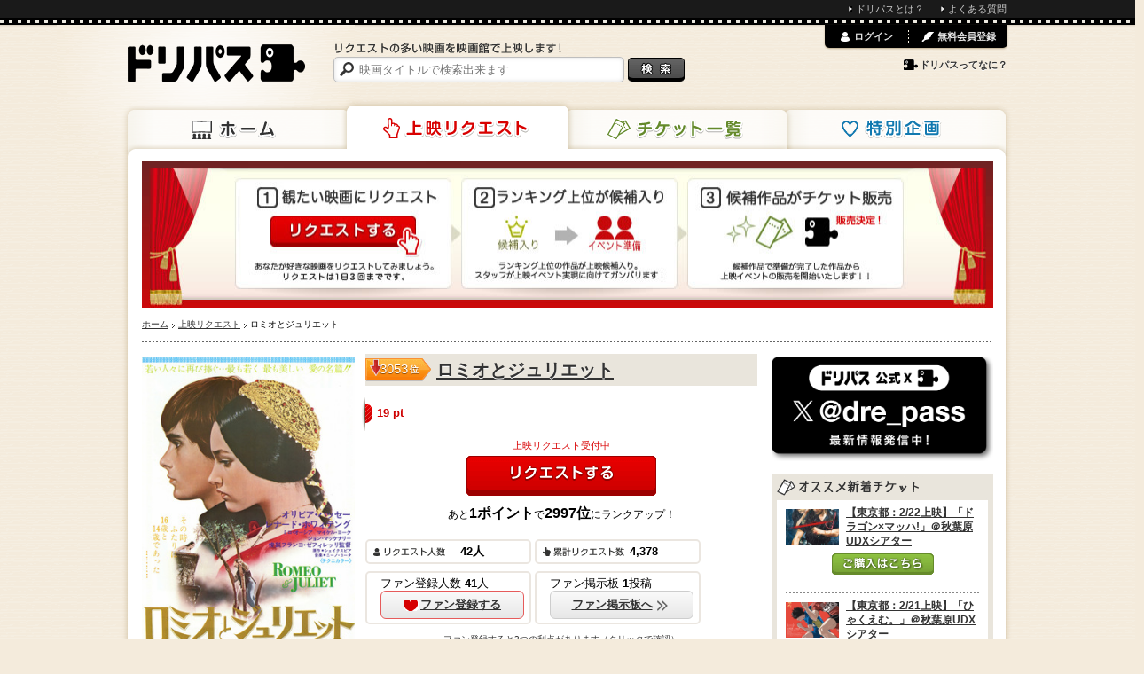

--- FILE ---
content_type: text/html; charset=utf-8
request_url: https://www.dreampass.jp/m25844
body_size: 17062
content:
<!DOCTYPE html>
<html lang="ja" xmlns:og="http://ogp.me/ns#">
  <head>
    <meta charset="UTF-8">
    <title>[映画]ロミオとジュリエットを映画館で上映しよう！ | ドリパス</title>
    <meta name="description" content="ロミオとジュリエットを映画館で上映しよう！ドリパスは、ロミオとジュリエットをはじめリクエストの多い映画を映画館で上映します！みんなのリクエストであの映画の上映を実現させよう！">
    <meta name="keywords" content="ロミオとジュリエット,ドリパス,dreampass,映画,再上映,映画館,共同購入">
    
    <link rel="canonical" href="/m25844" />
    <meta name="twitter:card" content="summary">
    <meta name="twitter:site" content="@dre_pass">
    <meta property="og:type" content="video.movie">
    <meta property="og:title" content="「ロミオとジュリエット」を映画館で上映しよう！">
    <meta property="og:description" content="ドリパスはリクエストの多い映画を映画館で上映します！みんなのリクエストであの映画の上映を実現させよう！">
    <meta property="og:image" content="https://static.dreampass.jp/uploads/poster/17429/poster_photo_source_4219/fill_normal_2edff08222806601e238.jpg">
    <meta property="og:url" content="https://www.dreampass.jp/m25844">
    <meta property="fb:admins" content="100000639980998">

    <link rel="shortcut icon" href="/favicon.ico">
    <link rel="apple-touch-icon-precomposed" href="/apple-touch-icon.png">

    <script>
//<![CDATA[
dp_all_in_one_data = {"user":{"id":null},"token":"41WwJWxTVBi21WptzrrPkcIyEeJV3iSeG5+QFrHcwvcbLBK3ugAgqbZ62zxL7j9J81yWcRytx/kq1k1ZL/L6/w==","timestamp":1769004094,"viewable_smart_phone":null};
//]]>
</script>
    <link rel="stylesheet" media="all" href="//static.dreampass.jp/assets/application-5be4215c241a9ff6460741d884d4174fab8bae82ec60b80ce793584fd6371949.css" charset="utf-8" />
    <!--[if lt IE 9]>
    <script src="//html5shiv.googlecode.com/svn/trunk/html5.js" charset="utf-8"></script>
    <script src="//ie7-js.googlecode.com/svn/version/2.1(beta4)/IE9.js" charset="utf-8"></script>
    <![endif]-->
    <script src="//static.dreampass.jp/assets/application-2b4ccd8ef73768bd60b8f090c6d57fa47f858b04b41e1a0ae3b610333c5b3141.js" charset="utf-8"></script>
      <script type="text/javascript" src="https://maps.googleapis.com/maps/api/js?key=AIzaSyAruBCx6XLn6eSeKhkYTjB7T36BRFLvnFk&sensor=false"></script>
  <script type="text/javascript">
    $(function() {
      var map = new window.dreampass.RegionalDistributionMap("map_canvas", '[{"users_count":1,"request_logs_count":142,"recent_request_logs_count":16,"name":"栃木県","lat":"36.565725","lng":"139.883565","type":"circle","prefecture":{"name":"栃木県","lat":"36.565725","lng":"139.883565"},"region":{"name":"関東","lat":35.669012,"lng":139.744865}},{"users_count":2,"request_logs_count":16,"recent_request_logs_count":1,"name":"神奈川県","lat":"35.447753","lng":"139.642514","type":"circle","prefecture":{"name":"神奈川県","lat":"35.447753","lng":"139.642514"},"region":{"name":"関東","lat":35.669012,"lng":139.744865}},{"users_count":1,"request_logs_count":2,"recent_request_logs_count":0,"name":"大阪府","lat":"34.686297","lng":"135.519661","type":"circle","prefecture":{"name":"大阪府","lat":"34.686297","lng":"135.519661"},"region":{"name":"近畿","lat":34.551811,"lng":135.602531}},{"users_count":4,"request_logs_count":755,"recent_request_logs_count":1,"name":"東京都","lat":"35.689521","lng":"139.691704","type":"circle","prefecture":{"name":"東京都","lat":"35.689521","lng":"139.691704"},"region":{"name":"関東","lat":35.669012,"lng":139.744865}},{"users_count":1,"request_logs_count":1,"recent_request_logs_count":0,"name":"福岡県","lat":"33.606785","lng":"130.418314","type":"circle","prefecture":{"name":"福岡県","lat":"33.606785","lng":"130.418314"},"region":{"name":"九州","lat":32.934929,"lng":131.12011}},{"users_count":1,"request_logs_count":3,"recent_request_logs_count":0,"name":"大分県","lat":"33.238194","lng":"131.612591","type":"circle","prefecture":{"name":"大分県","lat":"33.238194","lng":"131.612591"},"region":{"name":"九州","lat":32.934929,"lng":131.12011}},{"users_count":1,"request_logs_count":114,"recent_request_logs_count":1,"name":"茨城県","lat":"36.341813","lng":"140.446793","type":"circle","prefecture":{"name":"茨城県","lat":"36.341813","lng":"140.446793"},"region":{"name":"関東","lat":35.669012,"lng":139.744865}},{"users_count":1,"request_logs_count":10,"recent_request_logs_count":0,"name":"北海道","lat":"43.063968","lng":"141.347899","type":"circle","prefecture":{"name":"北海道","lat":"43.063968","lng":"141.347899"},"region":{"name":"北海道","lat":43.149094,"lng":142.359123}},{"users_count":1,"request_logs_count":100,"recent_request_logs_count":0,"name":"愛知県","lat":"35.180188","lng":"136.906565","type":"circle","prefecture":{"name":"愛知県","lat":"35.180188","lng":"136.906565"},"region":{"name":"東海","lat":35.021,"lng":137.689934}},{"name":"新宿バルト９","lat":"35.6900177","lng":"139.7059021","type":"theater"},{"name":"横浜ブルク１３","lat":"35.45256042","lng":"139.63037109","type":"theater"},{"name":"T・ジョイ大泉","lat":"35.75301743","lng":"139.59481812","type":"theater"},{"name":"T・ジョイ蘇我","lat":"35.59331512","lng":"140.11753845","type":"theater"},{"name":"T・ジョイ新潟万代","lat":"37.91633987","lng":"139.05300903","type":"theater"},{"name":"T・ジョイ長岡","lat":"37.45893478","lng":"138.82601929","type":"theater"},{"name":"梅田ブルク７","lat":"34.70048523","lng":"135.49874878","type":"theater"},{"name":"T・ジョイ京都","lat":"34.98268127","lng":"135.7545929","type":"theater"},{"name":"T・ジョイ東広島","lat":"34.40817261","lng":"132.74949646","type":"theater"},{"name":"T・ジョイ出雲","lat":"35.37752151","lng":"132.7562561","type":"theater"},{"name":"T・ジョイ博多","lat":"33.59014893","lng":"130.41993713","type":"theater"},{"name":"T・ジョイ久留米","lat":"33.31962585","lng":"130.5426178","type":"theater"},{"name":"T・ジョイリバーウォーク北九州","lat":"33.88579941","lng":"130.87535095","type":"theater"},{"name":"T・ジョイパークプレイス大分","lat":"33.19502258","lng":"131.65812683","type":"theater"},{"name":"鹿児島ミッテ１０","lat":"31.58459091","lng":"130.5426178","type":"theater"},{"name":"T・ジョイ稚内","lat":"45.41688919","lng":"141.67668152","type":"theater"},{"name":"札幌シネマフロンティア","lat":"43.06804657","lng":"141.35096741","type":"theater"},{"name":"大阪ステーションシティシネマ","lat":"34.7032547","lng":"135.4962616","type":"theater"},{"name":"ユナイテッド・シネマ豊洲","lat":"35.65499878","lng":"139.79272461","type":"theater"},{"name":"ユナイテッド・シネマとしまえん","lat":"35.742193","lng":"139.64822","type":"theater"},{"name":"ユナイテッド・シネマ入間","lat":"35.835698","lng":"139.387308","type":"theater"},{"name":"ユナイテッド・シネマ上里","lat":"36.238424","lng":"139.153212","type":"theater"},{"name":"ユナイテッド・シネマ南古谷","lat":"35.90379","lng":"139.515656","type":"theater"},{"name":"ユナイテッド・シネマ春日部","lat":"35.978076","lng":"139.755522","type":"theater"},{"name":"ユナイテッド・シネマ前橋","lat":"36.378519","lng":"139.078232","type":"theater"},{"name":"ユナイテッド・シネマ浦和","lat":"35.858658","lng":"139.658978","type":"theater"},{"name":"ユナイテッド・シネマ豊橋","lat":"34.744716","lng":"137.37199","type":"theater"},{"name":"ユナイテッド・シネマ稲沢","lat":"35.251577","lng":"136.771961","type":"theater"},{"name":"ユナイテッド・シネマ阿久比","lat":"34.919437","lng":"136.921993","type":"theater"},{"name":"ユナイテッド・シネマ新潟","lat":"37.899511","lng":"139.029037","type":"theater"},{"name":"ユナイテッド・シネマ金沢","lat":"36.590447","lng":"136.659252","type":"theater"},{"name":"ユナイテッド・シネマ札幌","lat":"43.064307","lng":"141.363281","type":"theater"},{"name":"ユナイテッド・シネマ大津","lat":"35.005113","lng":"135.879051","type":"theater"},{"name":"ユナイテッド・シネマ岸和田","lat":"34.468495","lng":"135.371448","type":"theater"},{"name":"ユナイテッド・シネマ福岡","lat":"33.591815","lng":"130.410791","type":"theater"},{"name":"ユナイテッド・シネマキャナルシティ13","lat":"33.588573","lng":"130.410905","type":"theater"},{"name":"ユナイテッド・シネマ長崎","lat":"32.752488","lng":"129.870216","type":"theater"},{"name":"ユナイテッド・シネマなかま","lat":"33.823653","lng":"130.722858","type":"theater"},{"name":"ヒューマントラストシネマ有楽町","lat":"35.674032","lng":"139.763061","type":"theater"},{"name":"ヒューマントラストシネマ渋谷","lat":"35.66425323","lng":"139.70257568","type":"theater"},{"name":"テアトル新宿","lat":"35.692249","lng":"139.705208","type":"theater"},{"name":"シネ・リーブル池袋","lat":"35.73014","lng":"139.709087","type":"theater"},{"name":"キネカ大森","lat":"35.589342","lng":"139.730274","type":"theater"},{"name":"新所沢レッツシネパーク","lat":"35.805284","lng":"139.455275","type":"theater"},{"name":"テアトル梅田","lat":"34.708598","lng":"135.499164","type":"theater"},{"name":"シネ・リーブル梅田","lat":"34.705564","lng":"135.490166","type":"theater"},{"name":"シネ・リーブル神戸","lat":"34.689616","lng":"135.192193","type":"theater"},{"name":"シネプレックス幕張","lat":"35.65088","lng":"140.042354","type":"theater"},{"name":"シネプレックス平塚","lat":"35.328501","lng":"139.358555","type":"theater"},{"name":"シネプレックス新座","lat":"35.817256","lng":"139.549356","type":"theater"},{"name":"シネプレックスわかば","lat":"35.949454","lng":"139.409796","type":"theater"},{"name":"シネプレックス幸手","lat":"36.06929","lng":"139.715696","type":"theater"},{"name":"シネプレックス水戸","lat":"36.36995","lng":"140.474354","type":"theater"},{"name":"シネプレックスつくば","lat":"36.05354","lng":"140.132278","type":"theater"},{"name":"シネプレックス岡崎","lat":"34.924645","lng":"137.17355","type":"theater"},{"name":"シネプレックス枚方","lat":"34.845367","lng":"135.698635","type":"theater"},{"name":"シネプレックス小倉","lat":"33.883527","lng":"130.887482","type":"theater"},{"name":"シネプレックス熊本","lat":"32.801705","lng":"130.719425","type":"theater"},{"name":"シネプレックス旭川","lat":"43.785223","lng":"142.409195","type":"theater"},{"name":"池袋HUMAXシネマズ","lat":"35.729816","lng":"139.715778","type":"theater"},{"name":"渋谷HUMAXシネマズ","lat":"35.661184","lng":"139.700257","type":"theater"},{"name":"横須賀HUMAXシネマズ","lat":"35.283392","lng":"139.662224","type":"theater"},{"name":"成田HUMAXシネマズ","lat":"35.793937","lng":"140.321661","type":"theater"},{"name":"銀座シネパトス","lat":"35.671661","lng":"139.766323","type":"theater"},{"name":"シネマート新宿","lat":"35.691997","lng":"139.705769","type":"theater"},{"name":"kino cinéma 心斎橋","lat":"34.672465","lng":"135.498478","type":"theater"},{"name":"チネチッタ","lat":"35.528315","lng":"139.695915","type":"theater"},{"name":"三越劇場","lat":"35.68630219","lng":"139.77372742","type":"theater"},{"name":"浜離宮朝日ホール","lat":"35.66438293","lng":"139.76669312","type":"theater"},{"name":"TOHOシネマズ 甲府","lat":"35.6233","lng":"138.527443","type":"theater"},{"name":"TOHOシネマズ ひたちなか","lat":"36.404662","lng":"140.588704","type":"theater"},{"name":"TOHOシネマズ 宇都宮","lat":"36.556014","lng":"139.93026","type":"theater"},{"name":"TOHOシネマズ 海老名","lat":"35.452894","lng":"139.395639","type":"theater"},{"name":"TOHOシネマズ ファボーレ富山","lat":"36.6631","lng":"137.170867","type":"theater"},{"name":"TOHOシネマズ 浜松","lat":"34.704902","lng":"137.729086","type":"theater"},{"name":"TOHOシネマズ 岐阜","lat":"35.362327","lng":"136.728711","type":"theater"},{"name":"TOHOシネマズ 高知","lat":"33.576723","lng":"133.542295","type":"theater"},{"name":"TOHOシネマズ 長崎","lat":"32.762569","lng":"129.864581","type":"theater"},{"name":"TOHOシネマズ 大分わさだ","lat":"33.189133","lng":"131.582914","type":"theater"},{"name":"TOHOシネマズ 橿原","lat":"34.50582123","lng":"135.76309204","type":"theater"},{"name":"MOVIX清水","lat":"35.010697","lng":"138.492836","type":"theater"},{"name":"池袋シネマ・ロサ","lat":"35.732875","lng":"139.709162","type":"theater"},{"name":"ユナイテッド・シネマトリアス久山","lat":"33.654959","lng":"130.493882","type":"theater"},{"name":"MOVIX利府","lat":"38.330211","lng":"140.975334","type":"theater"},{"name":"MOVIX仙台","lat":"38.227258","lng":"140.876348","type":"theater"},{"name":"MOVIXつくば","lat":"36.086841","lng":"140.083897","type":"theater"},{"name":"MOVIX宇都宮","lat":"36.492801","lng":"139.907785","type":"theater"},{"name":"MOVIX伊勢崎","lat":"36.332863","lng":"139.159692","type":"theater"},{"name":"MOVIXさいたま","lat":"35.894422","lng":"139.635369","type":"theater"},{"name":"MOVIX川口","lat":"35.807547","lng":"139.714161","type":"theater"},{"name":"MOVIX三郷","lat":"35.842482","lng":"139.854835","type":"theater"},{"name":"MOVIX柏の葉","lat":"35.893778","lng":"139.951387","type":"theater"},{"name":"MOVIX亀有","lat":"35.764518","lng":"139.852842","type":"theater"},{"name":"MOVIX昭島","lat":"35.715263","lng":"139.363196","type":"theater"},{"name":"MOVIX橋本","lat":"35.594506","lng":"139.348909","type":"theater"},{"name":"MOVIX清水","lat":"35.010596","lng":"138.492873","type":"theater"},{"name":"MOVIX三好","lat":"35.093332","lng":"137.077783","type":"theater"},{"name":"MOVIX橿原","lat":"34.529682","lng":"135.797017","type":"theater"},{"name":"MOVIX八尾","lat":"34.632537","lng":"135.606026","type":"theater"},{"name":"MOVIX堺","lat":"34.59909","lng":"135.447937","type":"theater"},{"name":"MOVIXココエあまがさき","lat":"34.733462","lng":"135.431459","type":"theater"},{"name":"MOVIX京都","lat":"35.009331","lng":"135.767792","type":"theater"},{"name":"MOVIX倉敷","lat":"34.603612","lng":"133.745056","type":"theater"},{"name":"MOVIX日吉津","lat":"35.446162","lng":"133.384488","type":"theater"},{"name":"MOVIX周南","lat":"34.019514","lng":"131.861832","type":"theater"},{"name":"TOHOシネマズ おいらせ下田","lat":"40.601865","lng":"141.420111","type":"theater"},{"name":"TOHOシネマズ 秋田","lat":"39.662886","lng":"140.159639","type":"theater"},{"name":"TOHOシネマズ 日劇","lat":"35.673731","lng":"139.762701","type":"theater"},{"name":"TOHOシネマズ 有楽座","lat":"35.673073","lng":"139.76166","type":"theater"},{"name":"TOHOシネマズ スカラ座","lat":"35.673099","lng":"139.759123","type":"theater"},{"name":"TOHOシネマズ みゆき座","lat":"35.673125","lng":"139.759059","type":"theater"},{"name":"TOHOシネマズ シャンテ","lat":"35.673533","lng":"139.760529","type":"theater"},{"name":"TOHOシネマズ 六本木ヒルズ","lat":"35.660382","lng":"139.729954","type":"theater"},{"name":"TOHOシネマズ 渋谷","lat":"35.659109","lng":"139.698934","type":"theater"},{"name":"TOHOシネマズ 西新井","lat":"35.77519","lng":"139.785873","type":"theater"},{"name":"TOHOシネマズ 南大沢","lat":"35.614849","lng":"139.379958","type":"theater"},{"name":"TOHOシネマズ 府中","lat":"35.671731","lng":"139.480959","type":"theater"},{"name":"TOHOシネマズ 錦糸町　オリナス","lat":"35.701255","lng":"139.815785","type":"theater"},{"name":"TOHOシネマズ ららぽーと船橋","lat":"35.685675","lng":"139.991352","type":"theater"},{"name":"TOHOシネマズ 市川コルトンプラザ","lat":"35.717842","lng":"139.933974","type":"theater"},{"name":"TOHOシネマズ 八千代緑が丘","lat":"35.72974","lng":"140.072891","type":"theater"},{"name":"TOHOシネマズ 流山おおたかの森","lat":"35.871299","lng":"139.926313","type":"theater"},{"name":"TOHOシネマズ 小田原","lat":"35.28383","lng":"139.187612","type":"theater"},{"name":"TOHOシネマズ 川崎","lat":"35.53165","lng":"139.700248","type":"theater"},{"name":"TOHOシネマズ ららぽーと横浜","lat":"35.516491","lng":"139.566683","type":"theater"},{"name":"TOHOシネマズ 上大岡","lat":"35.407494","lng":"139.594622","type":"theater"},{"name":"TOHOシネマズ 水戸内原","lat":"36.374407","lng":"140.358575","type":"theater"},{"name":"TOHOシネマズ 名古屋ベイシティ","lat":"35.103896","lng":"136.864391","type":"theater"},{"name":"TOHOシネマズ 津島","lat":"35.174773","lng":"136.746479","type":"theater"},{"name":"TOHOシネマズ 東浦","lat":"34.979166","lng":"136.97421","type":"theater"},{"name":"TOHOシネマズ 木曽川","lat":"35.349418","lng":"136.773581","type":"theater"},{"name":"TOHOシネマズ サンストリート浜北","lat":"34.796149","lng":"137.761467","type":"theater"},{"name":"TOHOシネマズ ららぽーと磐田","lat":"34.751557","lng":"137.840296","type":"theater"},{"name":"TOHOシネマズ モレラ岐阜","lat":"35.456126","lng":"136.672923","type":"theater"},{"name":"TOHOシネマズ 高岡","lat":"36.724301","lng":"137.016886","type":"theater"},{"name":"TOHOシネマズ 上田","lat":"36.399731","lng":"138.244332","type":"theater"},{"name":"TOHOシネマズ 梅田","lat":"34.703624","lng":"135.500003","type":"theater"},{"name":"TOHOシネマズ なんば","lat":"34.665652","lng":"135.501024","type":"theater"},{"name":"TOHOシネマズ 泉北","lat":"34.479816","lng":"135.500257","type":"theater"},{"name":"TOHOシネマズ 鳳","lat":"34.524891","lng":"135.459255","type":"theater"},{"name":"TOHOシネマズ 二条","lat":"35.010473","lng":"135.741114","type":"theater"},{"name":"TOHOシネマズ 西宮ＯＳ","lat":"34.743975","lng":"135.359992","type":"theater"},{"name":"TOHOシネマズ 伊丹","lat":"34.781699","lng":"135.423696","type":"theater"},{"name":"TOHOシネマズ 岡南","lat":"34.6034","lng":"133.940585","type":"theater"},{"name":"TOHOシネマズ 緑井","lat":"34.466372","lng":"132.476338","type":"theater"},{"name":"TOHOシネマズ 新居浜","lat":"33.954538","lng":"133.268531","type":"theater"},{"name":"TOHOシネマズ 天神・ソラリア館","lat":"33.589291","lng":"130.398811","type":"theater"},{"name":"TOHOシネマズ 福津","lat":"33.753532","lng":"130.494014","type":"theater"},{"name":"TOHOシネマズ 直方","lat":"33.769266","lng":"130.749618","type":"theater"},{"name":"TOHOシネマズ 光の森","lat":"32.859366","lng":"130.785495","type":"theater"},{"name":"TOHOシネマズ はません","lat":"32.770352","lng":"130.727857","type":"theater"},{"name":"TOHOシネマズ 宇城","lat":"32.59777","lng":"130.704339","type":"theater"},{"name":"TOHOシネマズ 与次郎","lat":"31.570492","lng":"130.565468","type":"theater"},{"name":"静岡東宝会館","lat":"34.972922","lng":"138.380157","type":"theater"},{"name":"TOHOシネマズ 日本橋","lat":"35.6868891","lng":"139.774874","type":"theater"},{"name":"OSシネマズ 神戸ハーバーランド","lat":"34.679792","lng":"135.182122","type":"theater"},{"name":"アキバシアター","lat":"35.700226","lng":"139.774166","type":"theater"},{"name":"よみうりホール","lat":"35.675605","lng":"139.762898","type":"theater"},{"name":"布施ラインシネマ","lat":"34.664373","lng":"135.560894","type":"theater"},{"name":"TOHOシネマズ新宿","lat":"35.695299","lng":"139.702017","type":"theater"},{"name":"TOHOシネマズ くずはモール","lat":"34.861263","lng":"135.678008","type":"theater"},{"name":"TOHOシネマズ アミュプラザおおいた","lat":"33.233269","lng":"131.606124","type":"theater"},{"name":"TOHOシネマズ ららぽーと富士見","lat":"35.860652","lng":"139.54797","type":"theater"},{"name":"吉祥寺プラザ","lat":"35.706657","lng":"139.580548","type":"theater"},{"name":"TOHOシネマズ 柏","lat":"35.832332","lng":"140.011942","type":"theater"},{"name":"TOHOシネマズ 仙台","lat":"38.2590216","lng":"140.8791329","type":"theater"},{"name":"アースシネマズ姫路","lat":"34.827438","lng":"134.693761","type":"theater"},{"name":"シネマサンシャイン平和島","lat":"35.584031","lng":"139.740732","type":"theater"},{"name":"シネマサンシャイン下関","lat":"33.949379","lng":"130.922403","type":"theater"},{"name":"吉祥寺オデヲン","lat":"35.702844","lng":"139.581107","type":"theater"},{"name":"大洋映画劇場","lat":"33.593093","lng":"130.405092","type":"theater"},{"name":"角川シネマ新宿","lat":"35.692111","lng":"139.705771","type":"theater"},{"name":"TOHOシネマズ 上野","lat":"35.706822","lng":"139.773168","type":"theater"},{"name":"TOHOシネマズ 赤池","lat":"35.118921","lng":"137.022134","type":"theater"},{"name":"桜坂劇場","lat":"26.214803","lng":"127.690123","type":"theater"},{"name":"秋葉原UDXシアター","lat":"35.700706","lng":"139.772821","type":"theater"},{"name":"TOHOシネマズ 日比谷","lat":"35.673296","lng":"139.759393","type":"theater"},{"name":"渋谷 ユーロライブ","lat":"35.659326","lng":"139.695285","type":"theater"},{"name":"札幌プラザ2・5","lat":"43.057121","lng":"141.350485","type":"theater"},{"name":"有楽町スバル座","lat":"35.675038","lng":"139.76171","type":"theater"},{"name":"TOHOシネマズ 錦糸町　楽天地","lat":"35.69663","lng":"139.815728","type":"theater"},{"name":"TOHOシネマズ 熊本サクラマチ","lat":"32.800679","lng":"130.703636","type":"theater"},{"name":"盛岡中央映画劇場","lat":"39.703302","lng":"141.14749","type":"theater"},{"name":"大津アレックスシネマ","lat":"35.01082","lng":"135.86655","type":"theater"},{"name":"kino cinema天神","lat":"33.585266","lng":"130.394715","type":"theater"},{"name":"JMAX THEATER 上越","lat":"37.148797","lng":"138.259291","type":"theater"},{"name":"ポレポレシネマズいわき小名浜","lat":"36.946998","lng":"140.905176","type":"theater"},{"name":"ところざわサクラタウン","lat":"35.797637","lng":"139.508097","type":"theater"},{"name":"銀座ブロッサム中央会館","lat":"35.67162629","lng":"139.77113471","type":"theater"},{"name":"サツゲキ","lat":"43.05715122","lng":"141.35050359","type":"theater"},{"name":"テアトルサンク","lat":"36.06193259","lng":"136.21841907","type":"theater"},{"name":"シネプラザ サントムーン","lat":"35.10878462","lng":"138.90376098","type":"theater"},{"name":"宮崎キネマ館","lat":"31.91371976","lng":"131.423278","type":"theater"},{"name":"フォーラム山形","lat":"38.2483178","lng":"140.3322362","type":"theater"},{"name":"フォーラム福島","lat":"37.76104441","lng":"140.46032613","type":"theater"},{"name":"ジストシネマ和歌山","lat":"34.239175","lng":"135.15339","type":"theater"},{"name":"呉ポポロシアター","lat":"34.24591979","lng":"132.56609043","type":"theater"},{"name":"福山駅前シネマモード","lat":"34.48828036","lng":"133.363994","type":"theater"},{"name":"豊岡劇場","lat":"35.54613979","lng":"134.82460787","type":"theater"},{"name":"シアターギルド代官山","lat":"35.64940078","lng":"139.70203164","type":"theater"},{"name":"福山エーガル8シネマズ","lat":"34.54438457","lng":"133.35740432","type":"theater"},{"name":"花博記念ホール","lat":"34.71206998","lng":"135.57857731","type":"theater"},{"name":"共済ホール","lat":"43.06654263","lng":"141.35497812","type":"theater"},{"name":"TOHOシネマズ セブンパーク天美","lat":"34.59165","lng":"135.543088","type":"theater"},{"name":"TOHOシネマズ ららぽーと福岡","lat":"33.56530547","lng":"130.43838314","type":"theater"},{"name":"TOHOシネマズ 市原","lat":"35.50856302","lng":"140.10350898","type":"theater"},{"name":"伏見ミリオン座","lat":"35.17016453","lng":"136.8992024","type":"theater"},{"name":"センチュリーシネマ","lat":"35.163555","lng":"136.908095","type":"theater"},{"name":"TOHOシネマズ 池袋","lat":"35.73218895","lng":"139.71540782","type":"theater"},{"name":"TOHOシネマズ 立川立飛","lat":"35.71455122","lng":"139.416496","type":"theater"},{"name":"ミハマ7プレックス","lat":"26.3155524","lng":"127.75727742","type":"theater"},{"name":"TOHOシネマズ なんば【別館】","lat":"34.66580183","lng":"135.50315967","type":"theater"},{"name":"TOHOシネマズ梅田【別館】","lat":"34.70388004","lng":"135.50071549","type":"theater"},{"name":"シネマスコーレ","lat":"35.16972516","lng":"136.87893814","type":"theater"},{"name":"TOHOシネマズ ららぽーと門真","lat":"34.0","lng":"135.0","type":"theater"},{"name":"Hall Mixa（ホールミクサ）","lat":"35.73000641","lng":"139.71488444","type":"theater"},{"name":"TOHOシネマズ すすきの","lat":"43.05512726","lng":"141.3527022","type":"theater"}]');
      map.init(36, 137.5, 7);
    });
  </script>


    <meta name="csrf-param" content="authenticity_token" />
<meta name="csrf-token" content="rrsEU5TuagzlrioLNZxquSuRkWxhqiJrY7/5ALKPEgdWwqbBQr0eveUBm1qwyJphGv8W/yjZwQxS9iRPLKEqDw==" />

    <noscript><p class="alert">JavaScriptを有効にして再度アクセスしてください。</p></noscript>
  </head>
  <body class="pcView pageRequest case_a" data-is-reloadable="true" data-ab-test-case="a">
<script>_dp_ga_query='rank=3053:305x&status=request';</script>
    <div id="attention_header"></div>
    <div id="topThinMenu"><div id="topThinMenuInner">
      <ul>
        <li><a href="/page/about" class="icon li">ドリパスとは？</a></li>
        <li><a href="/page/faq" class="icon li">よくある質問</a></li>
      </ul>
    </div></div>
    <div class="wrapper">
      <div class="container">
        <div class="page">

          <header class="header">
  
  <a class="logo" href="/"><img alt="ドリパス" src="//static.dreampass.jp/assets/logo-ccb5f89acdbba24ea4f1f92a04cbab0b7f26caffbfde8fe8cae5374cf8da06ba.png" width="200" height="43" /></a>
  <nav>
    <ul class="navi">
      <li class="naviHome"><a href="/">ホーム</a></li>
      <li class="naviRequest"><a href="/requests">上映リクエスト</a></li>
      <li class="naviTicket"><a href="/events">チケット一覧</a></li>
      <li class="naviSpecial"><a href="/special">特別企画</a></li>
    </ul>
  </nav>

  <div class="searchBox">
    <p><img alt="リクエストの多い映画を映画館で上映します！" src="//static.dreampass.jp/assets/copy-d8a73cdf520bec7757c289bb522d56b472197302ce8ceb4e01dfb35b58ff6b2f.gif" width="257" height="12" /></p>

    <form action="/search" id="search">
      <input type="text" name="query" placeholder="映画タイトルで検索出来ます" class="boxSizing searchInput", value="">
      <input type="submit" value="検索" class="btnSearch" />
    </form>

  </div>


  <div id="login_menu"></div>
</header>
<!-- // EO #header -->


          <div class="contents boxSizing clearfix">

            

<h1 class="mb7"><img width="960" height="166" alt="上映リクエストランキング" src="//static.dreampass.jp/assets/request/kv-3d1effa5f7183e1925a35500dd80ed14c50821c7d4e09719bdc178c4a7345895.jpg" /></h1>


            <ul class="breadcrumbs"><li itemscope="itemscope" itemtype="http://data-vocabulary.org/Breadcrumb"><a itemprop="url" href="/"><span itemprop="title">ホーム</span></a></li><li itemscope="itemscope" itemtype="http://data-vocabulary.org/Breadcrumb"><a itemprop="url" href="/requests"><span itemprop="title">上映リクエスト</span></a></li><li itemscope="itemscope" itemtype="http://data-vocabulary.org/Breadcrumb"><span itemprop="title">ロミオとジュリエット</span></li></ul>

            


<section class="main">


  <p class="request bgRank boxSizing rank_over_100"><span class="current_rank">3053</span><span class="txtRank rank">位</span></p><p class="rank_change rank_down"></p>

  <div class="clearfix">
    <div class="leftMovie">
      <img width="240" alt="ロミオとジュリエット" class="middle" src="//static.dreampass.jp/uploads/poster/17429/poster_photo_source_4219/fit_large_2edff08222806601e238.jpg" />
    </div>

    <div class="rightMovie">

      <h1 class="hMovie ">
        <a href="/m25844">ロミオとジュリエット</a>
      </h1>

      <div class="request barShadow boxSizing"><p id="barRequest17429" class="barRequest boxSizing" style="width: 0%;"><span class="barRequestPoint"><span id="pointNum17429" class="pointNum">19</span> pt</span></p></div>

      <p class="f11 red center mb5" id="actionPrev">上映リクエスト受付中</p>
      
      <div id="product_action" data-product-id="17429">
        <div id="request_btn_area" data-product-id="17429">
          <a data-remote-url="/api/products/17429/requests" id="new_request_17429" class="need_login new_request request pointer btn btnRequest" data-remote="true" rel="nofollow" data-method="post" href="javascript:alert(&#39;Loading...この機能を読み込み中です。数秒待ってから再度お試しください。&#39;);"><span id="requestBtnText">リクエストする</span></a>
        </div>

      </div>

      <div class="rank_digest center mb20">あと<span class="strong"><span class="point_to_upper">1</span>ポイント</span>で<span class="strong"><span class="next_rank">2997</span>位</span>にランクアップ！</div>

      <ul class="block mt12">
        <li class="request userBox inlineBlock"><span  id="usersCount">42</span>人</li>
        <li class="request totalBox inlineBlock"><span id="requestsCount">4,378</span></li>
        <li class="funBox inlineBlock">ファン登録人数 <span id="funsCount17429" class="bold">41</span>人
          <div id="funBtnArea17429" class="mt3">
            <a id="funBtn17429" data-product-id="17429" class="btnFun joinFun need_login more" href="javascript:alert('この機能は読み込み中です。しばらくお待ちください。')"><span class="icon iconJoinFun">ファン登録する</span></a>
          </div>
        </li>
        <li class="funBox inlineBlock">ファン掲示板 <span id="funsPostCount17429" class="bold">1</span>投稿
          <div class="mt3">
            <a class="more boxSizing hover" href="/requests/17429/community_comments"><span class="icon iconNext">ファン掲示板へ</span></a>
          </div>
        </li>
      </ul>
      <div class="center">
        <a href="#" class="f10" onclick="dreampass.bookmarks.showBookmarkModal();return false;">ファン登録すると3つの利点があります（クリックで確認）</a>    </div>
      </div>
  </div>

    <div class="mb15 bgLightGray radiusS" id="detailInfo" style="margin-top: 15px;">

    <dl class="f13 inlineBlock mr10 mb10">
      <dt class="gray">製作年</dt>
      <dd><a href="/search/produced_year/1968/1968">1968</a>年</dd>
    </dl>

  </div>


  <div class="clearfix relative mb25 dotlineTop">
    <ul class="clearfix rightBox">
  <li class="btnSocial ticket h hSocial">友達にも教えよう!!</li>
  <li class="btnSocial pr5"><div class="fb-like" data-href="https://www.dreampass.jp/m25844" data-send="false" data-layout="button_count" data-width="97" data-show-faces="false"></div></li>
  <li class="btnSocial" style="width:112px;"><a href="https://twitter.com/share" class="twitter-share-button" data-url="https://www.dreampass.jp/m25844" data-lang="ja" data-via="dre_pass" data-related="dre_pass">ポスト</a></li>
  <li class="btnSocial" style="width:65px;"><div class="g-plusone" data-size="medium" data-href="https://www.dreampass.jp/m25844"></div></li>
</ul>

  </div>

  


  <section id="comment_part" class="mb30">
      <div id="showAllComments" class="gray f11 rightDown"><a href="#" class="need_login">映画館で観たいワケに該当しないコメントも全て表示</a></div>
      <h2 class="request h hMessage">私がこの作品を映画館で観たいワケ</h2>
  <div id="new_comments"></div>

  <div id="comments_wrapper" data-product-id="17429" data-commentable-id="17429" data-commentable-type="Product::Movie">
    <div id="comments">
      <!-- Message -->
<ul class="clearfix mb12 comment_elem" id="comment_155307" data-need-vote-check="true" data-comment-id="155307">
  <li class="messageLeft">
    <a href="/u390144" class="messageImg hover"><img width="60" height="60" alt="かっち" class="middle lazy" data-src="//static.dreampass.jp/assets/noimage_168-d848837a26abadbc0a3c7292dd631d44e9494c1aaac5e0a4832c7d8546ddf08a.gif" src="[data-uri]" /></a>
    <a href="/u390144" class="gray inlineBlock pt5">かっち</a>
  </li>

  <li class="rightBox boxSizing arrowBox word">
    <p class="mb5">とても可愛らしいロミオとジュリエットです。映画館のリバイバル上映で一回、TVのロードショーで一回観ました再び出会えたら嬉しい</p>
    <div class="comment_controll">
      <p class="comment_delete destroy_comment_wrapper" data-user-id="390144" data-comment-id="155307" data-product-id="17429"></p>
      <p class="comment_at f11 gray"><a href="/m25844/c155307">2023年03月05日 21:17</a></p>
      <div class="comment_vote">
        <a data-remote-url="/api/comments/155307/vote" data-comment-id="155307" class="vote_btn vote_up need_login" data-remote="true" rel="nofollow" data-method="post" href="javascript:alert(&#39;Loading...この機能を読み込み中です。数秒待ってから再度お試しください。&#39;);"><span class="icon_vote_up">↑</span><span class="vote_btn_text">共感！</span></a>
        <span onclick="dreampass.comments.votes.toggleVoters(155307)" class="vote_count">2</span>
        <a data-remote-url="/api/comments/155307/vote?down=true" data-comment-id="155307" class="vote_btn vote_down need_login" data-remote="true" rel="nofollow" data-method="post" href="javascript:alert(&#39;Loading...この機能を読み込み中です。数秒待ってから再度お試しください。&#39;);"><span class="icon_vote_down">↓</span></a>
        <span class="comment_fblike"><iframe class="lazy" data-src="//www.facebook.com/plugins/like.php?href=https%3A%2F%2Fwww.dreampass.jp%2Fm25844%2Fc155307&amp;send=false&amp;layout=button_count&amp;width=150&amp;show_faces=false&amp;font&amp;colorscheme=light&amp;action=like&amp;height=21" scrolling="no" frameborder="0" style="border:none; overflow:hidden; width:150px; height:21px;" allowTransparency="true"></iframe></span>
      </div>
    </div>
  </li>
</ul>
<!-- /Message -->
<!-- Message -->
<ul class="clearfix mb12 comment_elem" id="comment_119259" data-need-vote-check="true" data-comment-id="119259">
  <li class="messageLeft">
    <a href="/u276582" class="messageImg hover"><img width="60" height="60" alt="Hana" class="middle lazy" data-src="//static.dreampass.jp/assets/noimage_168-d848837a26abadbc0a3c7292dd631d44e9494c1aaac5e0a4832c7d8546ddf08a.gif" src="[data-uri]" /></a>
    <a href="/u276582" class="gray inlineBlock pt5">Hana</a>
  </li>

  <li class="rightBox boxSizing arrowBox word">
    <p class="mb5">【東劇(東京)にて､一挙アンコール上映】『ブロードウェイ版 ロミオとジュリエット』を含む〔５作品〕が、〈「松竹ブロードウェイシネマ」一挙アンコール上映〉が･･8/13(金)～8/26(木)まで開催されるそうです！　(１)『ブロードウェイ版 ロミオとジュリエット』　(２)『42nd ストリート』　(３)『シラノ･ド･ベルジュラック』　(４)『キンキーブーツ(2018年製作：ブロードウェイ版)』　(５)『シー･ラヴズ･ミー』　／[詳細は､｢松竹ブロードウェイシネマ｣のHPまで]</p>
    <div class="comment_controll">
      <p class="comment_delete destroy_comment_wrapper" data-user-id="276582" data-comment-id="119259" data-product-id="17429"></p>
      <p class="comment_at f11 gray"><a href="/m25844/c119259">2021年08月11日 11:35</a></p>
      <div class="comment_vote">
        <a data-remote-url="/api/comments/119259/vote" data-comment-id="119259" class="vote_btn vote_up need_login" data-remote="true" rel="nofollow" data-method="post" href="javascript:alert(&#39;Loading...この機能を読み込み中です。数秒待ってから再度お試しください。&#39;);"><span class="icon_vote_up">↑</span><span class="vote_btn_text">共感！</span></a>
        <span onclick="dreampass.comments.votes.toggleVoters(119259)" class="vote_count">1</span>
        <a data-remote-url="/api/comments/119259/vote?down=true" data-comment-id="119259" class="vote_btn vote_down need_login" data-remote="true" rel="nofollow" data-method="post" href="javascript:alert(&#39;Loading...この機能を読み込み中です。数秒待ってから再度お試しください。&#39;);"><span class="icon_vote_down">↓</span></a>
        <span class="comment_fblike"><iframe class="lazy" data-src="//www.facebook.com/plugins/like.php?href=https%3A%2F%2Fwww.dreampass.jp%2Fm25844%2Fc119259&amp;send=false&amp;layout=button_count&amp;width=150&amp;show_faces=false&amp;font&amp;colorscheme=light&amp;action=like&amp;height=21" scrolling="no" frameborder="0" style="border:none; overflow:hidden; width:150px; height:21px;" allowTransparency="true"></iframe></span>
      </div>
    </div>
  </li>
</ul>
<!-- /Message -->
<!-- Message -->
<ul class="clearfix mb12 comment_elem" id="comment_109607" data-need-vote-check="true" data-comment-id="109607">
  <li class="messageLeft">
    <a href="/u315262" class="messageImg hover"><img width="60" height="60" alt="りぼん" class="middle lazy" data-src="//static.dreampass.jp/uploads/user/avatar/315262/icon_5647544c84cf314ebf90.jpg" src="[data-uri]" /></a>
    <a href="/u315262" class="gray inlineBlock pt5">りぼん</a>
  </li>

  <li class="rightBox boxSizing arrowBox word">
    <p class="mb5">テレビで観た事あるだけ。映画館で観たい！</p>
    <div class="comment_controll">
      <p class="comment_delete destroy_comment_wrapper" data-user-id="315262" data-comment-id="109607" data-product-id="17429"></p>
      <p class="comment_at f11 gray"><a href="/m25844/c109607">2021年05月24日 20:34</a></p>
      <div class="comment_vote">
        <a data-remote-url="/api/comments/109607/vote" data-comment-id="109607" class="vote_btn vote_up need_login" data-remote="true" rel="nofollow" data-method="post" href="javascript:alert(&#39;Loading...この機能を読み込み中です。数秒待ってから再度お試しください。&#39;);"><span class="icon_vote_up">↑</span><span class="vote_btn_text">共感！</span></a>
        <span onclick="dreampass.comments.votes.toggleVoters(109607)" class="vote_count">2</span>
        <a data-remote-url="/api/comments/109607/vote?down=true" data-comment-id="109607" class="vote_btn vote_down need_login" data-remote="true" rel="nofollow" data-method="post" href="javascript:alert(&#39;Loading...この機能を読み込み中です。数秒待ってから再度お試しください。&#39;);"><span class="icon_vote_down">↓</span></a>
        <span class="comment_fblike"><iframe class="lazy" data-src="//www.facebook.com/plugins/like.php?href=https%3A%2F%2Fwww.dreampass.jp%2Fm25844%2Fc109607&amp;send=false&amp;layout=button_count&amp;width=150&amp;show_faces=false&amp;font&amp;colorscheme=light&amp;action=like&amp;height=21" scrolling="no" frameborder="0" style="border:none; overflow:hidden; width:150px; height:21px;" allowTransparency="true"></iframe></span>
      </div>
    </div>
  </li>
</ul>
<!-- /Message -->
<!-- Message -->
<ul class="clearfix mb12 comment_elem" id="comment_82336" data-need-vote-check="true" data-comment-id="82336">
  <li class="messageLeft">
    <a href="javascript:void(0)" class="messageImg hover"><img width="60" height="60" alt="匿名" class="middle lazy" data-src="//static.dreampass.jp/assets/noimage_168-d848837a26abadbc0a3c7292dd631d44e9494c1aaac5e0a4832c7d8546ddf08a.gif" src="[data-uri]" /></a>
    <a href="javascript:void(0)" class="gray inlineBlock pt5">匿名</a>
  </li>

  <li class="rightBox boxSizing arrowBox word">
    <p class="mb5">学生の時にスクリーンで見ましたが、オリビアハッセ−の綺麗さに衝撃を受けました。この映画は、是非とも皆さんにスクリーンで見ていただきたいと思います。</p>
    <div class="comment_controll">
      <p class="comment_delete destroy_comment_wrapper" data-user-id="282141" data-comment-id="82336" data-product-id="17429"></p>
      <p class="comment_at f11 gray"><a href="/m25844/c82336">2020年12月02日 13:44</a></p>
      <div class="comment_vote">
        <a data-remote-url="/api/comments/82336/vote" data-comment-id="82336" class="vote_btn vote_up need_login" data-remote="true" rel="nofollow" data-method="post" href="javascript:alert(&#39;Loading...この機能を読み込み中です。数秒待ってから再度お試しください。&#39;);"><span class="icon_vote_up">↑</span><span class="vote_btn_text">共感！</span></a>
        <span onclick="dreampass.comments.votes.toggleVoters(82336)" class="vote_count">3</span>
        <a data-remote-url="/api/comments/82336/vote?down=true" data-comment-id="82336" class="vote_btn vote_down need_login" data-remote="true" rel="nofollow" data-method="post" href="javascript:alert(&#39;Loading...この機能を読み込み中です。数秒待ってから再度お試しください。&#39;);"><span class="icon_vote_down">↓</span></a>
        <span class="comment_fblike"><iframe class="lazy" data-src="//www.facebook.com/plugins/like.php?href=https%3A%2F%2Fwww.dreampass.jp%2Fm25844%2Fc82336&amp;send=false&amp;layout=button_count&amp;width=150&amp;show_faces=false&amp;font&amp;colorscheme=light&amp;action=like&amp;height=21" scrolling="no" frameborder="0" style="border:none; overflow:hidden; width:150px; height:21px;" allowTransparency="true"></iframe></span>
      </div>
    </div>
  </li>
</ul>
<!-- /Message -->
<!-- Message -->
<ul class="clearfix mb12 comment_elem" id="comment_50401" data-need-vote-check="true" data-comment-id="50401">
  <li class="messageLeft">
    <a href="javascript:void(0)" class="messageImg hover"><img width="60" height="60" alt="匿名" class="middle lazy" data-src="//static.dreampass.jp/assets/noimage_168-d848837a26abadbc0a3c7292dd631d44e9494c1aaac5e0a4832c7d8546ddf08a.gif" src="[data-uri]" /></a>
    <a href="javascript:void(0)" class="gray inlineBlock pt5">匿名</a>
  </li>

  <li class="rightBox boxSizing arrowBox word">
    <p class="mb5">シェークスピアの作品でも大好きな作品です。初めてみたのはテレビのリバイバルでした。ジュリエット役のオリビア・ハッセーの美しさは当時、小学生だった女の子が見ても、心奪われる美しさでした。大人の目線で大きいスクリーンで是非、王道の映画を鑑賞したいです。</p>
    <div class="comment_controll">
      <p class="comment_delete destroy_comment_wrapper" data-user-id="202954" data-comment-id="50401" data-product-id="17429"></p>
      <p class="comment_at f11 gray"><a href="/m25844/c50401">2019年02月25日 14:20</a></p>
      <div class="comment_vote">
        <a data-remote-url="/api/comments/50401/vote" data-comment-id="50401" class="vote_btn vote_up need_login" data-remote="true" rel="nofollow" data-method="post" href="javascript:alert(&#39;Loading...この機能を読み込み中です。数秒待ってから再度お試しください。&#39;);"><span class="icon_vote_up">↑</span><span class="vote_btn_text">共感！</span></a>
        <span onclick="dreampass.comments.votes.toggleVoters(50401)" class="vote_count">4</span>
        <a data-remote-url="/api/comments/50401/vote?down=true" data-comment-id="50401" class="vote_btn vote_down need_login" data-remote="true" rel="nofollow" data-method="post" href="javascript:alert(&#39;Loading...この機能を読み込み中です。数秒待ってから再度お試しください。&#39;);"><span class="icon_vote_down">↓</span></a>
        <span class="comment_fblike"><iframe class="lazy" data-src="//www.facebook.com/plugins/like.php?href=https%3A%2F%2Fwww.dreampass.jp%2Fm25844%2Fc50401&amp;send=false&amp;layout=button_count&amp;width=150&amp;show_faces=false&amp;font&amp;colorscheme=light&amp;action=like&amp;height=21" scrolling="no" frameborder="0" style="border:none; overflow:hidden; width:150px; height:21px;" allowTransparency="true"></iframe></span>
      </div>
    </div>
  </li>
</ul>
<!-- /Message -->


    </div>
  </div>

  <p class="mb20" id="more_button">
    <a class="need_login more" id="comment_more" href="#"><span class="icon iconDown" id="comment_more_button_text">もっと見る</span></a>
  </p>
  <script type="text/javascript">
    $(function(){
      dreampass.common.onCompleteUserDataLoad(dreampass.comments.initHtmlByLoginStatus);
    })
  </script>
  

    <div id="comment_form_wrapper" class="bgGray" style="padding:10px 96px;" data-commentable-type="Product::Movie">
  <p class="mb5" id="commentSubTitle">この映画の良い所をどんどん広めてファンを増やそう！</p>
  <form class="new_comment" id="new_comment" action="/api/product_movies/17429/comments.json" accept-charset="UTF-8" data-remote="true" method="post"><input name="utf8" type="hidden" value="&#x2713;" /><input type="hidden" name="authenticity_token" value="v1A/60ZOgZkqJVt+UPte+eLiwHp6gjzkBMXeAJXkO8FHKZ15kB31KCqK6i/Vr64h04xH6TPx34M1jANPC8oDyQ==" />

    <textarea id="comment_area" placeholder="ファンだからこそ知っている”観どころ”や作品に関する”エピソード”などを自由に投稿してください" style="width:99%;height:90px;" class="need_login mb5" name="comment[body]">
</textarea>

    <input type="submit" name="commit" value="送信する" class="need_login request btn btnSubmit pointer" id="comment_button" data-disable-with="送信する" />
    <div class="additional">＊「映画館で観たいワケ」を書き込んでください。（それ以外のコメントを書き込まれた場合、非表示になる場合がございます。）<br><a class='blue' href='/requests/17429/community_comments'>それ以外の投稿はファン掲示板をご利用ください</a></div>
</form></div>

  </section>

  
<section class="mb30">
  <h2 class="request h hRequestMap">リクエストの地域分布</h2>

  <div id="map_canvas_wrapper" style="width: 690px; height: 280px;">
    <div id="map_canvas" style="width: 100%; height: 100%;"></div>
  </div>

</section>


  <section class="mb30 otherReqest">
  <h2 class="f14 mb10">
    「ロミオとジュリエット」をリクエストした人は、他にこんな作品をリクエストしています。
  </h2>
  <ul class="inlineBlock">

    <li class="center">
    <a class="hover otherImg" href="/m353339"><img width="130" height="183" alt="ドローン・オブ・ウォー" class="middle lazy" data-src="//static.dreampass.jp/uploads/poster/60033/poster_photo_source_14953/fit_small_24225ae8576655633fd9.jpg" src="[data-uri]" /></a>
    <span class="f11 pt5"><a href="/m353339">ドローン・オブ・ウォー</a></span>
    </li>


    <li class="center">
    <a class="hover otherImg" href="/m343731"><img width="130" height="183" alt="ホビット　ゆきて帰りし物語" class="middle lazy" data-src="//static.dreampass.jp/assets/noimage_80-5953f120140fa727e0bf0b6aa4f6a2b02157c98ca246bd75587e5dc436226f88.png" src="[data-uri]" /></a>
    <span class="f11 pt5"><a href="/m343731">ホビット　ゆきて帰りし物語</a></span>
    </li>


    <li class="center">
    <a class="hover otherImg" href="/m162619"><img width="130" height="183" alt="初恋のきた道" class="middle lazy" data-src="//static.dreampass.jp/uploads/poster/16155/poster_photo_source_6586/fit_small_2f144e6e166744e8462a.jpg" src="[data-uri]" /></a>
    <span class="f11 pt5"><a href="/m162619">初恋のきた道</a></span>
    </li>


    <li class="center">
    <a class="hover otherImg" href="/m146800"><img width="130" height="183" alt="銀河鉄道999" class="middle lazy" data-src="//static.dreampass.jp/uploads/poster/1543/poster_photo_source_5470/fit_small_46418d5dac162347ee46.jpg" src="[data-uri]" /></a>
    <span class="f11 pt5"><a href="/m146800">銀河鉄道999</a></span>
    </li>


    <li class="center">
    <a class="hover otherImg" href="/m348489"><img width="130" height="183" alt="パリ・オペラ座へようこそ　ライブビューイング シーズン2　2013～2014／椿姫" class="middle lazy" data-src="//static.dreampass.jp/assets/noimage_80-5953f120140fa727e0bf0b6aa4f6a2b02157c98ca246bd75587e5dc436226f88.png" src="[data-uri]" /></a>
    <span class="f11 pt5"><a href="/m348489">パリ・オペラ座へようこそ　ライブビューイング シーズン2　2013～2014／椿姫</a></span>
    </li>

  </ul>
</section>


  
  


</section><!-- /main -->

<div style="display:none;">
  <div id="request_modal_wrapper">
    <div class="popupBox boxSizing">
      <h1 class="popup h hPopRequest mb20">リクエスト完了</h1>
      <p class="f15 center mb20 requestSubMsg"></p>
      <div class="bgGray radius mb15">
        <p class="popup h hShare ma mb20">みんなを誘って投票が集まれば、映画館で上映できます！！</p>
        <ul class="clearfix" style="margin-left:70px;"> 
          <li class="btnSocial pr5"><div class="fb-like" data-send="false" data-layout="button_count" data-width="97" data-show-faces="false"></div></li>
          <li class="btnSocial" style="width:95px;"><a href="https://twitter.com/share" class="twitter-share-button" data-via="dre_pass" data-lang="ja">ポスト</a></li>
          <li class="btnSocial" style="width:65px;"><div class="g-plusone" data-size="medium"></div></li>
        </ul>
      </div>
      <p class="clear gray note f11">
      ※ランキング上位の作品から上映候補作品に追加されます。上映候補作品の中からドリパスが上映イベント開催の準備を行ってまいります。
      </p>
      <p class="popup btn btnClose pointer hover" onclick="$.colorbox.close();">閉じる</p>
    </div>
  </div>
</div>

<script type="text/javascript">
$(function() {
  dreampass.common.onCompleteUserDataLoad(dreampass.requests.initHtmlByUserStatus)

  $(".leftMovie > img").bind('load', function(){
    $(".leftMovie").center({horizontal: false});
  });

});

</script>





            <div class="side">
              
  
<section class="mb10">
  <a href="https://x.com/dre_pass"><img alt="ドリパス君Xアカウント" width="250" src="//static.dreampass.jp/uploads/banner_photo/source/31/61dcdcc005b0165bfc80.png" /></a>
</section>


  <section class="mb10">
  <h2 class="home hSide sideNewEvent"></h2>
  <ul class="sideBox f12">
    <li class="dotline">
      <div style="">
            <a href="/e6162" class="hover">
              <img width="60" alt="【東京都：2/22上映】「ドラゴン×マッハ!」＠秋葉原UDXシアター" class="middle lazy" data-src="//static.dreampass.jp/uploads/Event/6162/photo_source_19363/fill_small_14214886f87b9c6d832d.jpg" src="[data-uri]" />
            </a>
        <div class="verticalCentering goodTitle">
        <a href="/e6162">【東京都：2/22上映】「ドラゴン×マッハ!」＠秋葉原UDXシアター</a>
        </div>
      </div>
      <div class="center mt10 mb10">
        <a href="/e6162" class="purchaseItem">ご購入はこちら</a>
      </div>
    </li>
    <li class="dotline">
      <div style="">
            <a href="/e6167" class="hover">
              <img width="60" alt="【東京都：2/21上映】「ひゃくえむ。」＠秋葉原UDXシアター" class="middle lazy" data-src="//static.dreampass.jp/uploads/Event/6167/photo_source_19368/fill_small_ec52e5d988d195c08666.png" src="[data-uri]" />
            </a>
        <div class="verticalCentering goodTitle">
        <a href="/e6167">【東京都：2/21上映】「ひゃくえむ。」＠秋葉原UDXシアター</a>
        </div>
      </div>
      <div class="center mt10 mb10">
        <a href="/e6167" class="purchaseItem">ご購入はこちら</a>
      </div>
    </li>
    <li class="dotline">
      <div style="">
            <a href="/e6168" class="hover">
              <img width="60" alt="【東京都：2/21上映】〈レコメンド〉「小さな恋のうた」@TOHOシネマズ日本橋" class="middle lazy" data-src="//static.dreampass.jp/uploads/Event/6168/photo_source_19369/fill_small_ad62d4060026ca7a484f.jpg" src="[data-uri]" />
            </a>
        <div class="verticalCentering goodTitle">
        <a href="/e6168">【東京都：2/21上映】〈レコメンド〉「小さな恋のうた」@TOHO...</a>
        </div>
      </div>
      <div class="center mt10 mb10">
        <a href="/e6168" class="purchaseItem">ご購入はこちら</a>
      </div>
    </li>
  </ul>
</section>

  <section class="mb10">
  <h2 class="home" style="background: #e9e5dc; padding: 7px;">ドリパスからのお知らせ</h2>
  <ul class="sideBox">
    <li class="dotline blue pointer" onclick="dreampass.common.showCommonModal('チケット未購入時のチケット料金引き落としについて', 'info', 'アクセス集中時のエラーや、購入を途中で中止した際など、購入完了に至らなかった場合でも、お支払い方法によっては操作の履歴として利用明細に記載される場合や、利用内容の確認メールが送信される場合がございます。<br />また、一部のプリベイト式のクレジットカードでは、一度引き落とされたように表示されますが、追って引き落とし金額は戻りますのでご安心ください。<br />エラーが表示された場合は、必ずマイページでチケットの購入履歴をご確認ください。<br />購入履歴に表示がない場合、購入は完了していません。');">チケット未購入時のチケット料金引き落としについて</li>
    <li class="dotline blue pointer" onclick="dreampass.common.showCommonModal('お問い合わせ対応時間について', 'info', 'お問い合わせ内容により、数日以上のお時間をいただく場合やお答えできない場合がございます。<br />また、回答の時間指定やお電話での回答はお受けできませんのであらかじめご了承ください。<br /><br />▼メール対応時間：午前10時～午後6時（土日祝を除く）▼');">お問い合わせ対応時間について</li>
  </ul>
</section>

  <section class="mb10">
  <h2 class="home hSide sideFollow">ドリパスをフォローする</h2>
  <ul class="sideBox2 inlineBlock clearfix">
    <li class="mb12 pt2 sb1" style="width: 218px;overflow: hidden"><a href="https://twitter.com/dre_pass" class="twitter-follow-button" data-show-count="true" data-lang="ja" data-show-screen-name="false">@dre_passさんをフォロー</a></li>
    <li class="pr10 sb1"><div class="fb-like" data-href="https://www.facebook.com/dreampass" data-send="false" data-layout="button_count" data-width="103" data-show-faces="false"></div></li>
    <li class="sb1"><div class="g-plusone" data-size="medium"></div></li>
  </ul>
</section>
  


<section class="mb10">
  <h2 class="rs hSide sideContribution">貢献度ランキング</h2>

  <ul class="sideBox f12 contributionBox">


    <li class="dotline clearfix">
      <span class="rs no no1 verticalCentering">1位</span>

      <a class="sideUser hover" href="javascript:void(0)"><img height="40" width="40" alt="匿名" class="middle lazy" data-src="//static.dreampass.jp/assets/noimage_168-d848837a26abadbc0a3c7292dd631d44e9494c1aaac5e0a4832c7d8546ddf08a.gif" src="[data-uri]" /></a>

      <span class="sideName">
        <a href="javascript:void(0)">匿名</a><br>
        <span class="gray">1434票</span>
      </span>
    </li>


    <li class="dotline clearfix">
      <span class="rs no no2 verticalCentering">2位</span>

      <a class="sideUser hover" href="javascript:void(0)"><img height="40" width="40" alt="匿名" class="middle lazy" data-src="//static.dreampass.jp/assets/noimage_168-d848837a26abadbc0a3c7292dd631d44e9494c1aaac5e0a4832c7d8546ddf08a.gif" src="[data-uri]" /></a>

      <span class="sideName">
        <a href="javascript:void(0)">匿名</a><br>
        <span class="gray">776票</span>
      </span>
    </li>


    <li class="dotline clearfix">
      <span class="rs no no3 verticalCentering">3位</span>

      <a class="sideUser hover" href="/u390144"><img height="40" width="40" alt="かっち" class="middle lazy" data-src="//static.dreampass.jp/assets/noimage_168-d848837a26abadbc0a3c7292dd631d44e9494c1aaac5e0a4832c7d8546ddf08a.gif" src="[data-uri]" /></a>

      <span class="sideName">
        <a href="/u390144">かっち</a><br>
        <span class="gray">595票</span>
      </span>
    </li>


    <li class="dotline clearfix">
      <span class="rs no no4 verticalCentering">4位</span>

      <a class="sideUser hover" href="javascript:void(0)"><img height="40" width="40" alt="匿名" class="middle lazy" data-src="//static.dreampass.jp/assets/noimage_168-d848837a26abadbc0a3c7292dd631d44e9494c1aaac5e0a4832c7d8546ddf08a.gif" src="[data-uri]" /></a>

      <span class="sideName">
        <a href="javascript:void(0)">匿名</a><br>
        <span class="gray">294票</span>
      </span>
    </li>


    <li class="dotline clearfix">
      <span class="rs no no5 verticalCentering">5位</span>

      <a class="sideUser hover" href="javascript:void(0)"><img height="40" width="40" alt="匿名" class="middle lazy" data-src="//static.dreampass.jp/assets/noimage_168-d848837a26abadbc0a3c7292dd631d44e9494c1aaac5e0a4832c7d8546ddf08a.gif" src="[data-uri]" /></a>

      <span class="sideName">
        <a href="javascript:void(0)">匿名</a><br>
        <span class="gray">218票</span>
      </span>
    </li>


  </ul>

</section>



  




            </div><!-- /side -->

            

            <div id="fb-root"></div>

          </div><!-- /contents -->

        </div><!-- /page -->
      </div><!-- /container -->
    </div><!-- /wrapper -->

    <p class="pageTop">
      <a class="hover" href="#wrapper"><img alt="ページの先頭へ" src="//static.dreampass.jp/assets/pagetop-b3da7873f24e84973d2d7639be0d7ce5023667f78f4eb403784df8895f555225.png" width="60" height="60" /></a>
    </p>

    <footer class="footer">
  <div class="footerInner boxSizing">
    <div class="leftBox">
      <h4>上映リクエスト</h4>
      <ul class="f11 decNone">
        <li><a href="/requests/indices#produced_year" class="icon li">年代から探す</a></li>
      </ul>
    </div>
    <div class="leftBox">
      <h4>チケット一覧</h4>
      <ul class="f11 decNone">
        <li><a href="/events" class="icon li">販売中のチケット</a></li>
        <li><a href="/special" class="icon li">特別企画</a></li>
      </ul>
    </div>
    <div class="leftBox">
      <h4>ドリパスについて</h4>
      <ul class="f11 decNone">
        <li><a href="/page/about" class="icon li">ドリパスとは？</a></li>
        <li><a href="/page/howto" class="icon li">ドリパスの使い方</a></li>
        <li><a href="/page/faq" class="icon li">よくある質問・お問い合わせ</a></li>
      </ul>
    </div>
    <div class="leftBox" style="width:190px;">
      <h4>その他</h4>
      <ul class="f11 decNone">
        <li><a href="/page/terms" class="icon li">利用規約</a></li>
        <li><a href="https://www.grandplan.jp/privacypolicy" class="icon li">プライバシーポリシー</a></li>
        <li><a href="/page/legal" class="icon li">特定商取引法に関する表示</a></li>
      </ul>
    </div>
    <p class="clear gray2 center f11"><small>© グランプラン株式会社.</small></p>
  </div>
</footer>

    <script type="text/javascript">
      //divをクリック
      $(function(){
        $(".clickLinkToInnerA").click(function(){
        window.location=$(this).find("a").attr("href");
        return false;
        });
        $(".heightBox").tile();

        //上下だけ中央
        $(".verticalCentering").center({
          horizontal: false
        });
      });

    </script>
        <script type="text/javascript">
$(function(){
  setTimeout(function(){
    (function(d, s, id) {
      var js, fjs = d.getElementsByTagName(s)[0];
      if (d.getElementById(id)) return;
      js = d.createElement(s); js.id = id; js.async = true;
      js.src = "//connect.facebook.net/ja_JP/all.js#xfbml=1&appId=338186052923169";
      js.charset='utf-8';
      fjs.parentNode.insertBefore(js, fjs);
    }(document, 'script', 'facebook-jssdk'));
  
    window.twttr = (function (d,s,id) {
      var t, js, fjs = d.getElementsByTagName(s)[0];
      if (! d.getElementById(id)) {
        js=d.createElement(s); js.id=id; js.async = true;
        js.src="https://platform.twitter.com/widgets.js"; js.charset='utf-8'; fjs.parentNode.insertBefore(js, fjs);
      }
      return window.twttr || (t = { _e: [], ready: function(f){ t._e.push(f) } });
    }(document, "script", "twitter-wjs"));
  
    window.___gcfg = {lang: 'ja'};
  
    (function() {
      var po = document.createElement('script'); po.type = 'text/javascript'; po.async = true; po.charset='utf-8';
      po.src = 'https://apis.google.com/js/plusone.js';
      var s = document.getElementsByTagName('script')[0]; s.parentNode.insertBefore(po, s);
    })();

    // functions for analytics social tracking
    function trackTwitter(intent_event) {
      if (intent_event) {
        var targetUrl;
        if (intent_event.target && intent_event.target.nodeName == 'IFRAME') {
          targetUrl  = "https://twitter.com/" + intent_event.data.screen_name;
        }
        _gaq.push(['_trackSocial', 'twitter', intent_event.type, targetUrl]);
        _gaq.push(['_trackEvent', "SocialAction", "Twitter:" + intent_event.type, track_uri, 1, true]); // 期間限定
      }
    }
  
    window.fbAsyncInit = function () {
      FB.Event.subscribe('edge.create', function(targetUrl) {
        _gaq.push(['_trackSocial', 'facebook', 'like', targetUrl]);
        _gaq.push(['_trackEvent', "SocialAction", "Facebook:like", track_uri, 1, true]); // 期間限定
      });
  
      FB.Event.subscribe('edge.remove', function(targetUrl) {
        _gaq.push(['_trackSocial', 'facebook', 'unlike', targetUrl]);
        _gaq.push(['_trackEvent', "SocialAction", "Facebook:unlike", track_uri, 1, true]); // 期間限定
      });
    };
  
    window.twttr.ready(function (twttr) {
      //event bindings
      twttr.events.bind('tweet', trackTwitter);
      twttr.events.bind('follow', trackTwitter);
      twttr.events.bind('unfollow', trackTwitter);
    });
    
  }, 2000)
});
</script>
<!--
<script src="//b.st-hatena.com/js/bookmark_button.js" charset="utf-8" async></script>
-->

    <div id="modals" style="display: none;">
  <div id="common_modal_wrapper">
    <div class="popupBox boxSizing">
      <h1 id="common_modal_msg" class="f18 bold center mb10"></h1>
      <div id="common_modal_submsg"></div>
      <p id="common_modal_close" class="popup btn btnClose pointer hover" onclick="$.colorbox.close();">閉じる</p>
    </div>
  </div>
</div>


    <script type="text/javascript">
  var _dp_page_cached = _dp_page_cached || false;
  var _dp_ga_query    = _dp_ga_query    || false;
  var _gaq = _gaq || [];
  var pluginUrl = '//www.google-analytics.com/plugins/ga/inpage_linkid.js';
  _gaq.push(['_require', 'inpage_linkid', pluginUrl]);
  _gaq.push(['_setDomainName', 'dreampass.jp']);
  _gaq.push(['_setAccount', 'UA-32498017-1']);
  _gaq.push(["_setCustomVar", 5, "ViewType", "PC", 3]);
  _gaq.push(["_setCustomVar", 4, "AB", "a", 3]);
  
  setTimeout(function() {
    var ga = document.createElement('script'); ga.type = 'text/javascript'; ga.async = true;
    ga.src = ('https:' == document.location.protocol ? 'https://ssl' : 'http://www') + '.google-analytics.com/ga.js';
    var s = document.getElementsByTagName('script')[0]; s.parentNode.insertBefore(ga, s);
  },1);
  _gaq.push(['_setSiteSpeedSampleRate', 15]);
  var track_uri = window.location.pathname + window.location.search;
  if (arr = window.location.pathname.match(/^\/search\/([^\/]+)$/)) {
    track_uri =  '/search/?q=' + arr[1];
  } else if (arr = window.location.pathname.match(/^\/m([0-9]+)$/)) {
    track_uri = '/movie/' + arr[1];
  } else if (arr = window.location.pathname.match(/^\/o([0-9]+)$/)) {
    track_uri = '/other/' + arr[1];
  } else if (arr = window.location.pathname.match(/^\/e([0-9]+)$/)) {
    track_uri = '/event/' + arr[1];
  }
  if (_dp_ga_query) {
    track_uri += (track_uri.indexOf("?") == -1 ? "?" : "&") + _dp_ga_query;
  }
  track_uri += (track_uri.indexOf("?") == -1 ? "?" : "&") + (_dp_page_cached ? "cache" : "app");
  _gaq.push(['_trackPageview', track_uri]);

</script>

  <script defer src="https://static.cloudflareinsights.com/beacon.min.js/vcd15cbe7772f49c399c6a5babf22c1241717689176015" integrity="sha512-ZpsOmlRQV6y907TI0dKBHq9Md29nnaEIPlkf84rnaERnq6zvWvPUqr2ft8M1aS28oN72PdrCzSjY4U6VaAw1EQ==" data-cf-beacon='{"version":"2024.11.0","token":"624befbd1e1343f3ae131b99947ce26f","r":1,"server_timing":{"name":{"cfCacheStatus":true,"cfEdge":true,"cfExtPri":true,"cfL4":true,"cfOrigin":true,"cfSpeedBrain":true},"location_startswith":null}}' crossorigin="anonymous"></script>
</body>
</html>


--- FILE ---
content_type: text/html; charset=utf-8
request_url: https://accounts.google.com/o/oauth2/postmessageRelay?parent=https%3A%2F%2Fwww.dreampass.jp&jsh=m%3B%2F_%2Fscs%2Fabc-static%2F_%2Fjs%2Fk%3Dgapi.lb.en.2kN9-TZiXrM.O%2Fd%3D1%2Frs%3DAHpOoo_B4hu0FeWRuWHfxnZ3V0WubwN7Qw%2Fm%3D__features__
body_size: 160
content:
<!DOCTYPE html><html><head><title></title><meta http-equiv="content-type" content="text/html; charset=utf-8"><meta http-equiv="X-UA-Compatible" content="IE=edge"><meta name="viewport" content="width=device-width, initial-scale=1, minimum-scale=1, maximum-scale=1, user-scalable=0"><script src='https://ssl.gstatic.com/accounts/o/2580342461-postmessagerelay.js' nonce="dYjbJxySqCEWQXbtui04mQ"></script></head><body><script type="text/javascript" src="https://apis.google.com/js/rpc:shindig_random.js?onload=init" nonce="dYjbJxySqCEWQXbtui04mQ"></script></body></html>